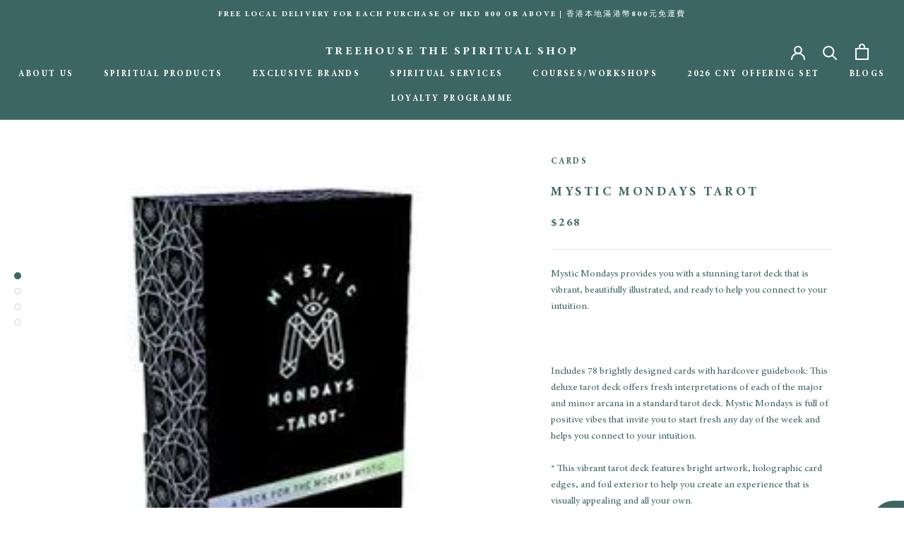

--- FILE ---
content_type: text/javascript
request_url: https://www.treehouse-hk.com/cdn/shop/t/7/assets/custom.js?v=4244278962831210641651053235
body_size: -688
content:
//# sourceMappingURL=/cdn/shop/t/7/assets/custom.js.map?v=4244278962831210641651053235


--- FILE ---
content_type: text/javascript
request_url: https://www.treehouse-hk.com/cdn/shop/t/7/assets/globo.menu.items.js?v=35018978885760544111651130441
body_size: 369
content:
window.GloboMenuConfig=window.GloboMenuConfig||{},window.GloboMenuConfig.theme={theme_name:null,theme_store_id:855,theme_version:null},window.GloboMenuConfig.replacement={type:"selector",main_menu_selector:".Header--center .Header__MainNav .HorizontalList",mobile_menu_selector:"nav.SidebarMenu__Nav.SidebarMenu__Nav--primary"},window.GloboMenuConfig.settings={general:{responsive:"768",transition:"fade",transition_speed:"300",transition_delay:"150",align:"left",trigger:"hover",search:!1,indicators:!0,menu_lineheight:"50",menu_padding:"20",dropdown_lineheight:"50",tab_lineheight:"50",linklist_lineheight:"30",desktop_sticky_header:!0,mobile_sticky_header:!0,border:!1,submenu_border:!0,mobile_trigger:"click_toggle",carousel_auto_play:!0,carousel_loop:!0,mobile_border:!0,lazy_load_enable:!1,login:!1,register:!1,account:!1,logout:!1,mobile_hide_linklist_submenu:!1},font:{menu_fontfamily_custom:!1,menu_fontfamily:"Roboto Slab",menu_fontfamily_2:"Avenir Next",menu_fontsize:"14",menu_fontweight:"regular",submenu_heading_fontfamily_custom:!1,submenu_heading_fontfamily:"Roboto Slab",submenu_heading_fontfamily_2:"Harmonia Sans",submenu_heading_fontsize:"14",submenu_heading_fontweight:"regular",submenu_text_fontfamily_custom:!1,submenu_text_fontfamily:"Roboto Slab",submenu_text_fontfamily_2:"Harmonia Sans",submenu_text_fontsize:"13",submenu_text_fontweight:"regular",submenu_description_fontfamily_custom:!1,submenu_description_fontfamily:"Roboto Slab",submenu_description_fontfamily_2:"Harmonia Sans",submenu_description_fontsize:"12",submenu_description_fontweight:"regular",tab_fontfamily_custom:!1,tab_fontfamily:"Roboto Slab",tab_fontfamily_2:"Harmonia Sans",tab_fontsize:"14",tab_fontweight:"regular"},color:{menu_background:"rgba(11, 0, 0, 0)",menu_background_hover:"rgba(13, 0, 0, 0)",menu_border:"#0f0f0f",menu_text:"rgba(28, 27, 27, 1)",menu_text_hover:"rgba(28, 27, 27, 1)",submenu_background:"#ffffff",submenu_border:"#d1d1d1",submenu_heading:"#ae2828",submenu_text:"#313131",submenu_text_hover:"#000000",submenu_description:"#969696",submenu_description_hover:"#4d5bcd",tab_background_hover:"#d9d9d9",tab_heading_color:"#202020",tab_heading_active_color:"#000000",sale_text_color:"#ffffff",sale_background_color:"#ec523e",soldout_text_color:"#757575",soldout_background_color:"#d5d5d5"},language:{name:"Name",email:"Email",phone:"Phone Number",message:"Message",send:"Send",add_to_cart:"Add to cart",view:"View details",sale:"Sale",sold_out:"Sold out",search:"Search for..."}},window.GloboMenuConfig.items=[{title:"Menu",url:"/",level:0,icon:"list-ul",submenu:{type:"aliexpress",alignment:"full",items:[]}},{title:"Collections",url:"/collections/all",level:0,submenu:{type:"dropdown",orientation:"vertical",alignment:"left",justifyContent:"left",items:[{title:"Dropdown item 1",url:null,level:1,submenu:{type:"dropdown",orientation:"vertical",alignment:"left",justifyContent:"left",items:[]},description:null},{title:"Dropdown item",url:null,submenu:{type:"dropdown",orientation:"vertical",alignment:"left",items:[{title:"Submenu item 1",url:"#",level:2,submenu:{type:"dropdown",orientation:"vertical",alignment:"left",items:[]}},{title:"Submenu item 2",url:"#",level:2,submenu:{type:"dropdown",orientation:"vertical",alignment:"left",items:[]},description:null},{title:"Submenu item 3",url:"#",level:2,submenu:{type:"dropdown",orientation:"vertical",alignment:"left",items:[]}}]},level:1,description:null,icon:null},{title:"Dropdown item 3",url:null,level:1,submenu:{type:"dropdown",orientation:"vertical",alignment:"left",justifyContent:"left",items:[]}}]}},{title:"Brands",url:"/collections/new-products",level:0,submenu:{type:"dropdown",orientation:"horizontal",justifyContent:"center",alignment:"full",items:[{title:"Dropdown item 1",url:null,level:1,submenu:{type:"dropdown",orientation:"horizontal",justifyContent:"center",alignment:"full",items:[]}},{title:"Dropdown item 2",url:null,submenu:{type:"dropdown",orientation:"horizontal",justifyContent:"center",alignment:"full",items:[{title:"Submenu item 1",url:"#",level:2,submenu:{type:"dropdown",orientation:"horizontal",justifyContent:"center",alignment:"full",items:[]}},{title:"Submenu item 2",url:"#",level:2,submenu:{type:"dropdown",orientation:"horizontal",justifyContent:"center",alignment:"full",items:[]}},{title:"Submenu item 3",url:"#",level:2,submenu:{type:"dropdown",orientation:"horizontal",justifyContent:"center",alignment:"full",items:[]}}]},level:1},{title:"Dropdown item 3",url:null,level:1,submenu:{type:"dropdown",orientation:"horizontal",justifyContent:"center",alignment:"full",items:[]}}]}}],window.GloboMenuConfig.encode="4b90c2a13541dc43588d0f7a3dccd743";
//# sourceMappingURL=/cdn/shop/t/7/assets/globo.menu.items.js.map?v=35018978885760544111651130441
